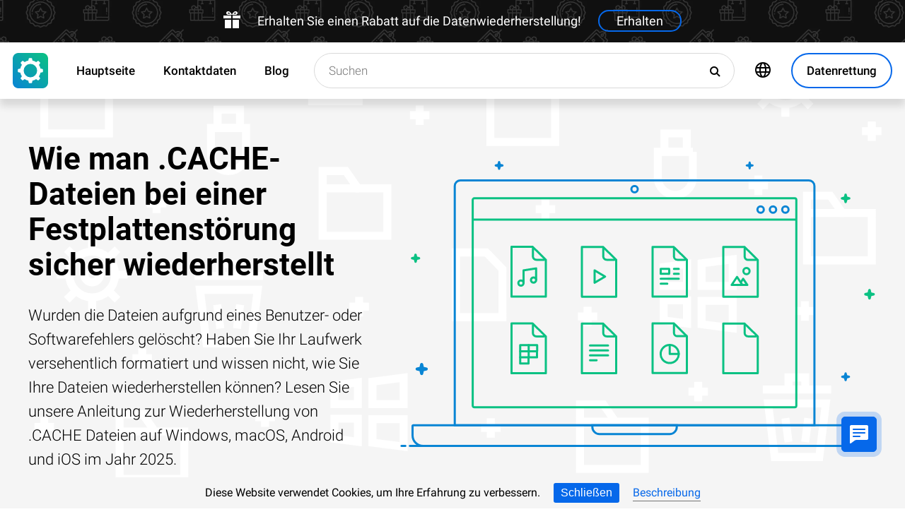

--- FILE ---
content_type: text/html; charset=UTF-8
request_url: https://datenrettungtool.de/cache-datei-wiederherstellen
body_size: 19271
content:
<!DOCTYPE html>

<html lang="de">

<head>
	<meta http-equiv="X-UA-Compatible" content="IE=edge">
	<meta charset="UTF-8" />
	<meta name="viewport" content="width=device-width, initial-scale=1">
	<title>Wie man .CACHE (Cache File)-Dateien bei einer Festplattenstörung sicher wiederherstellt</title>
	<meta name="description" content="Wenn ⭐ .CACHE (Cache File)-Dateien nach einem Systemfehler nicht mehr zugänglich sind, gibt es viele Programme, die Ihnen bei der Wiederherstellung helfen können. Wir zeigen Ihnen, wie Sie die besten Tools nutzen."><meta name="keywords" content="Dateiwiederherstellung, Deutschland"><meta name="robots" content="max-image-preview:large"><link rel="canonical" href="https://datenrettungtool.de/cache-datei-wiederherstellen"><link rel="amphtml" href="https://datenrettungtool.de/cache-datei-wiederherstellen?amp"><meta property="og:locale" content="de_DE"><meta property="og:type" content="website"><meta property="og:title" content="Wie man .CACHE-Dateien bei einer Festplattenstörung sicher wiederherstellt"><meta name="twitter:title" content="Wie man .CACHE-Dateien bei einer Festplattenstörung sicher wiederherstellt"><meta property="og:description" content="Wenn ⭐ .CACHE (Cache File)-Dateien nach einem Systemfehler nicht mehr zugänglich sind, gibt es viele Programme, die Ihnen bei der Wiederherstellung helfen können. Wir zeigen Ihnen, wie Sie die besten Tools nutzen."><meta name="twitter:description" content="Wenn ⭐ .CACHE (Cache File)-Dateien nach einem Systemfehler nicht mehr zugänglich sind, gibt es viele Programme, die Ihnen bei der Wiederherstellung helfen können. Wir zeigen Ihnen, wie Sie die besten Tools nutzen."><meta property="og:url" content="https://datenrettungtool.de/cache-datei-wiederherstellen"><meta property="twitter:url" content="https://datenrettungtool.de/cache-datei-wiederherstellen"><meta property="og:image" content="https://datenrettungtool.de/wp-content/themes/builder/images/de/page-filetype/hetman-partition-recovery.png"><meta name="twitter:image" content="https://datenrettungtool.de/wp-content/themes/builder/images/de/page-filetype/hetman-partition-recovery.png"><meta property="og:site_name" content="Hetman Software"><meta name="twitter:card" content="summary_large_image"><meta property="twitter:domain" content="https://datenrettungtool.de">
		<script type="application/ld+json">
			[
		{
			"@context": "https://schema.org",
			"@type": "FAQPage",
			"mainEntity": [
		{
			"@type": "Question",
			"name": " Welche Programme können verwendet werden, um eine Datei mit der Erweiterung .CACHE zu öffnen?",
			"acceptedAnswer": {
				"@type": "Answer",
				"text": "Es gibt keine spezifischen Programme, die ausschließlich für das Öffnen von .CACHE-Dateien entwickelt wurden. .CACHE-Dateien werden von verschiedenen Programmen und Anwendungen erstellt und enthalten in der Regel zwischengespeicherte Daten oder temporäre Dateien.Die Art der .CACHE-Datei hängt von der Anwendung ab, die sie erstellt hat. Einige gängige Programme, die .CACHE-Dateien erzeugen, sind:Webbrowser: Webbrowser wie Google Chrome, Mozilla Firefox und Microsoft Edge erstellen .CACHE-Dateien, um zwischengespeicherte Webseiten, Bilder und andere Ressourcen zu speichern.Systemprogramme: Einige Systemprogramme können .CACHE-Dateien erstellen, um temporäre Daten zu speichern. Beispiele hierfür sind der Windows-Indexdienst (Windows.edb-Datei) oder der DNS-Cache (dnsapi.dns-Datei).Anwendungen von Drittanbietern: Verschiedene Anwendungen von Drittanbietern können .CACHE-Dateien erstellen, um temporäre Daten zu speichern. Diese Dateien können unterschiedliche Erweiterungen haben und von der spezifischen Anwendung abhängen.Um eine .CACHE-Datei zu öffnen, können Sie versuchen, sie mit einem Texteditor zu öffnen, um den Inhalt anzuzeigen. Beachten Sie jedoch, dass .CACHE-Dateien normalerweise nicht für den direkten Zugriff oder die Anzeige durch den Benutzer gedacht sind. Es wird empfohlen, die .CACHE-Datei nicht zu bearbeiten oder zu löschen, es sei denn, Sie wissen genau, was Sie tun."
			}
		},
		{
			"@type": "Question",
			"name": " Gibt es bestimmte Schritte oder Vorgehensweisen, um eine .CACHE-Datei zu öffnen, die von einem bestimmten Programm erstellt wurde?",
			"acceptedAnswer": {
				"@type": "Answer",
				"text": "Ja, es gibt bestimmte Schritte, um eine .CACHE-Datei zu öffnen, die von einem bestimmten Programm erstellt wurde. Hier sind einige allgemeine Schritte, die Sie befolgen können:Ermitteln Sie das Programm, das die .CACHE-Datei erstellt hat. Normalerweise wird dies durch die Dateierweiterung angezeigt, z.B. .CACHE.Suchen Sie im Internet nach Informationen über das Programm und die .CACHE-Dateien, die es erstellt. Oft gibt es spezifische Anleitungen oder Tools, um diese Dateien zu öffnen.Überprüfen Sie, ob das Programm eine integrierte Funktion zum Öffnen von .CACHE-Dateien hat. In einigen Fällen können Sie die Datei einfach mit dem Programm öffnen und anzeigen.Wenn das Programm keine integrierte Funktion zum Öffnen von .CACHE-Dateien hat, suchen Sie nach speziellen Tools oder Programmen von Drittanbietern, die in der Lage sind, diese Dateien zu öffnen. Es gibt viele Online-Ressourcen und Foren, in denen Sie solche Tools finden können.Laden Sie das geeignete Tool herunter und installieren Sie es auf Ihrem Computer. Befolgen Sie die Anweisungen des Tools, um die .CACHE-Datei zu öffnen.Wenn alle Stricke reißen, können Sie versuchen, die .CACHE-Datei mit einem Texteditor zu öffnen. Öffnen Sie den Texteditor, klicken Sie auf 'Öffnen' und wählen Sie die .CACHE-Datei aus. Beachten Sie jedoch, dass dies nicht immer funktioniert, da .CACHE-Dateien oft in einem binären Format vorliegen.Es ist wichtig zu beachten, dass nicht alle .CACHE-Dateien geöffnet oder angezeigt werden können, da sie möglicherweise spezifische Daten oder Informationen enthalten, die nur von dem Programm interpretiert werden können, das sie erstellt hat."
			}
		},
		{
			"@type": "Question",
			"name": " Was ist der Zweck einer .CACHE-Datei und wie kann man sie erfolgreich öffnen, um auf die darin enthaltenen Informationen zuzugreifen?",
			"acceptedAnswer": {
				"@type": "Answer",
				"text": "Eine .CACHE-Datei ist eine Datei, die von verschiedenen Anwendungen und Systemen verwendet wird, um temporäre Daten zu speichern. Der Zweck einer .CACHE-Datei besteht darin, den Zugriff auf häufig verwendete Daten zu beschleunigen und die Leistung zu verbessern. Um auf die in einer .CACHE-Datei enthaltenen Informationen zuzugreifen, müssen Sie normalerweise die Anwendung verwenden, die die .CACHE-Datei erstellt hat. Die meisten Anwendungen haben jedoch keine integrierte Funktion zum Öffnen von .CACHE-Dateien. Wenn Sie dennoch auf den Inhalt einer .CACHE-Datei zugreifen möchten, können Sie versuchen, die Datei mit einem Texteditor wie Notepad++ oder einem Hex-Editor zu öffnen. Beachten Sie jedoch, dass der Inhalt einer .CACHE-Datei oft in einem binären Format gespeichert ist, das für Menschen schwer lesbar ist. Es ist auch wichtig zu beachten, dass das Öffnen einer .CACHE-Datei und das Ändern der darin enthaltenen Informationen zu unerwarteten Ergebnissen führen kann. Daher wird empfohlen, vor dem Öffnen oder Bearbeiten einer .CACHE-Datei eine Sicherungskopie zu erstellen."
			}
		}]
		},
	{
		"@context": "https://schema.org",
		"@type": "SoftwareApplication",
		"name": "Hetman Partition Recovery™",
		"softwareVersion": "5.1",		
		"description": "Das Tool stellt Daten von allen Geräten wieder her, unabhängig von der Ursache des Datenverlusts.",	
		"operatingSystem": "Windows 7, Windows 8, Windows 8.1, Windows 10, Windows 11, Windows Server 2008, Windows Server 2012, Windows Server 2016, Windows Server 2019",
		"applicationCategory": "UtilitiesApplication",
		"downloadUrl": "https://hetmanrecovery.com/download/hetman_partition_recovery.exe",
		"fileSize": "65 MB",
		
		"author": {
			"@type": "Organization",
			"name": "Hetman Software"
		},
		
		"aggregateRating": {
			"@type": "AggregateRating",
			"ratingValue": "5",
			"reviewCount": "1"
		},
		
		"offers": {
			"@type": "Offer",
			"priceCurrency": "USD",
			"price": "0",
			"url": "https://hetmanrecovery.com/de/hetman_partition_recovery_key.htm?license_type=home_edition"
		}				
	},
		{
			"@context": "https://schema.org",
			"@type": "Article",
			"headline": "Wie man .CACHE-Dateien bei einer Festplattenstörung sicher wiederherstellt",
			"description": "Wenn ⭐ .CACHE (Cache File)-Dateien nach einem Systemfehler nicht mehr zugänglich sind, gibt es viele Programme, die Ihnen bei der Wiederherstellung helfen können. Wir zeigen Ihnen, wie Sie die besten Tools nutzen.",
			"datePublished": "2019-10-14T20:42:12+03:00",
			"dateModified": "2025-10-21T09:07:07+03:00",
			"speakable":
			  {
			  "@type": "SpeakableSpecification",
			  "cssSelector": [
				"._lead_additional"
			  ]
			},
			"mainEntityOfPage": {
				"@type": "WebPage",
				"@id": "https://datenrettungtool.de/cache-datei-wiederherstellen"
			},
			
		"author": {
			"@type": "Person",
			"@id": "https://datenrettungtool.de/de/author/glib-khomenko",
			"name": "Glib Khomenko",
			"description": "Hlib Khomenko ist Übersetzer und IT-Techniker im Unternehmen „Hetman Software“. Der Autor hat eine spezialisierte Hochschulausbildung und hat langjährige Erfahrung in der deutschen Übersetzung. Sie können sowohl Artikel zu Themen lesen, die Sie interessieren, als auch Videos ansehen, denn Autor ist auch Moderator auf dem deutschen Youtube-Kanal. Der Experte hat Deutschland mehrfach besucht und hat dort die notwendigen Erfahrungen gesammelt hat. „Hetman Software entwickelt und verkauft Datenrettungssoftware. Unsere langjährige Erfahrung ermöglicht es uns, die effektivsten Lösungen in diesem Bereich zu entwickeln. Die Arbeit als Übersetzer gibt mir ein gutes Gefühl und ich weiß, dass ich auf dem richtigen Weg bin. Meine Aufgabe ist es, mein Wissen mit unseren Lesern zu teilen.“- sagt IT-Techniker. Ich besuchte Deutschkurse an der Nationalen Taras-Schewtschenko-Universität in Kiew und belegte auch einen Kurs am Goethe-Institut. Ich habe den Kurs mit sehr gutem Erfolg besucht. Mein Studium habe ich im Jahre 2021 an der Staatlichen Pädagogischen Universität Pereyaslav-Chmelnizki Hryhoriy Skovoroda absolviert. (Hauptfach:Sekundarbereich (Sprache und Literatur (Deutsch)). Ich bin mehrmals nach Deutschland gereist, um den Unterricht in der Mittelschule und am Otfried-Preußler-Gymnasium zu besuchen und an Fortbildungsseminaren teilzunehmen.", 
			"url": "https://datenrettungtool.de/de/author/glib-khomenko",
			"image": {
				"@type": "ImageObject",
				"url": "https://hetmanrecovery.com/pic/blog/gleb.khomenko.png",
				"height": "376",
				"width": "376"
			},
			"sameAs": ["https://www.youtube.com/channel/UCFMCeAynTuw2oiMKuaBohlw/featured"]
		},
			
		"editor": {
			"@type": "Person",
			"@id": "https://datenrettungtool.de/de/author/alexandr-shafarenko",
			"name": "Alexandr Shafarenko",
			"description": "Olexander Schafarenko hat langjährige Erfahrungen im Schreiben von Artikeln. Seine Artikel auf dem Blog wurden von Millionen von Benutzern gelesen. Der Autor hat eine spezialisierte Hochschulausbildung und teilt sein Wissen im Bereich IT mit den Lesern. Die Hauptthemen seiner Artikel sind Computerhardware, Datenrettungssoftware, Arbeitsplatzstation -Virtualisierung und RAID-Arrays. Er spricht über die Feinheiten von Speichergeräten und darüber, wie Sie Ihren Computer upgraden und das Betriebssystem konfigurieren können. Der Autor ist auch Moderator auf dem deutschen Youtube-Kanal. Alexanders Hauptaufgabe ist es, den Lesern zu helfen, Technologie effektiv für Arbeit und Spaß zu nutzen.", 
			"url": "https://datenrettungtool.de/de/author/alexandr-shafarenko",
			"image": {
				"@type": "ImageObject",
				"url": "https://hetmanrecovery.com/pic/blog/alexandr.shafarenko.png",
				"height": "376",
				"width": "376"
			},
			"sameAs": ["https://www.youtube.com/channel/UCFMCeAynTuw2oiMKuaBohlw"]
		},
		
		"publisher": {
			"@type": "Organization",
			"@id": "https://hetmanrecovery.com/de/about.htm",
			"name": "Hetman Software",
			"logo": {
				"@type": "ImageObject",
				"url": "https://datenrettungtool.de/pic/blog/cropped-logo-blue-white-600x600-180x180.png"
			}
		},
		"image": ["https://datenrettungtool.de/wp-content/themes/builder/images/de/page-filetype/hetman-partition-recovery.png"]
		},
		{
			"@context": "https://schema.org",
			"@type": "CreativeWorkSeries",
			"name": "Wie man .CACHE-Dateien bei einer Festplattenstörung sicher wiederherstellt",
			"aggregateRating": {
				"@type": "AggregateRating",
				"ratingValue": "5",
				"reviewCount": "2"
			}
		}]
		</script><link rel="preconnect" href="https://fonts.gstatic.com"><link rel="preload" href="https://fonts.gstatic.com/s/roboto/v20/KFOlCnqEu92Fr1MmSU5fCRc4AMP6lbBP.woff2" as="font" crossorigin="anonymous"><link rel="preload" href="https://fonts.gstatic.com/s/roboto/v20/KFOlCnqEu92Fr1MmSU5fABc4AMP6lbBP.woff2" as="font" crossorigin="anonymous"><link rel="preload" href="https://fonts.gstatic.com/s/roboto/v20/KFOlCnqEu92Fr1MmSU5fChc4AMP6lbBP.woff2" as="font" crossorigin="anonymous"><link rel="preload" href="https://fonts.gstatic.com/s/roboto/v20/KFOlCnqEu92Fr1MmSU5fBBc4AMP6lQ.woff2" as="font" crossorigin="anonymous"><link rel="preload" href="https://fonts.gstatic.com/s/roboto/v20/KFOmCnqEu92Fr1Mu72xKKTU1Kvnz.woff2" as="font" crossorigin="anonymous"><link rel="preload" href="https://fonts.gstatic.com/s/roboto/v20/KFOmCnqEu92Fr1Mu5mxKKTU1Kvnz.woff2" as="font" crossorigin="anonymous"><link rel="preload" href="https://fonts.gstatic.com/s/roboto/v20/KFOmCnqEu92Fr1Mu7GxKKTU1Kvnz.woff2" as="font" crossorigin="anonymous"><link rel="preload" href="https://fonts.gstatic.com/s/roboto/v20/KFOmCnqEu92Fr1Mu4mxKKTU1Kg.woff2" as="font" crossorigin="anonymous"><link rel="preload" href="https://fonts.gstatic.com/s/roboto/v20/KFOlCnqEu92Fr1MmEU9fCRc4AMP6lbBP.woff2" as="font" crossorigin="anonymous"><link rel="preload" href="https://fonts.gstatic.com/s/roboto/v20/KFOlCnqEu92Fr1MmEU9fABc4AMP6lbBP.woff2" as="font" crossorigin="anonymous"><link rel="preload" href="https://fonts.gstatic.com/s/roboto/v20/KFOlCnqEu92Fr1MmEU9fChc4AMP6lbBP.woff2" as="font" crossorigin="anonymous"><link rel="preload" href="https://fonts.gstatic.com/s/roboto/v20/KFOlCnqEu92Fr1MmEU9fBBc4AMP6lQ.woff2" as="font" crossorigin="anonymous"><link rel="preload" href="/wp-content/themes/soft/css/styles-google-fonts.css?ver=2" as="style"><link rel="stylesheet" id="styles-google-fonts"  href="/wp-content/themes/soft/css/styles-google-fonts.css?ver=2" type="text/css" media="all"><link rel="preload" href="/wp-content/themes/soft/fonts/icomoon.ttf?xnor0o" as="font" crossorigin="anonymous"><style>@font-face{font-family:"icomoon";src:url("/wp-content/themes/soft/fonts/icomoon.eot?xnor0o");src:url("/wp-content/themes/soft/fonts/icomoon.eot?xnor0o#iefix") format("embedded-opentype"),url("/wp-content/themes/soft/fonts/icomoon.ttf?xnor0o") format("truetype"),url("/wp-content/themes/soft/fonts/icomoon.woff?xnor0o") format("woff"),url("/wp-content/themes/soft/fonts/icomoon.svg?xnor0o#icomoon") format("svg");font-weight:normal;font-style:normal;font-display:block}</style><link rel="preload" href="/wp-content/themes/soft/css/styles.css?ver=119" as="style"><link rel="stylesheet" id="main-style-css"  href="/wp-content/themes/soft/css/styles.css?ver=119" type="text/css" media="all">	<link rel="shortcut icon" href="/favicon.ico" type="image/x-icon">
	<link rel="apple-touch-icon" href="/apple-touch-icon.png">
	<link rel="alternate" href="https://recoveryutility.com/cache-file-recovery-in-united-kingdom" hreflang="en"><link rel="alternate" href="https://recoveryutility.com/cache-file-recovery-in-united-kingdom" hreflang="x-default"><link rel="alternate" href="https://datenrettungtool.de/cache-datei-wiederherstellen" hreflang="de"><link rel="alternate" href="https://odysoft.com/cache-file-recovery-in-usa" hreflang="es"><link rel="alternate" href="https://filerecovery.pl/file-cache-recovery-poland" hreflang="pl"><link rel="alternate" href="https://datarecovery.in.ua/cache-file-recovery" hreflang="uk"><link rel="alternate" href="https://datarecovery.in.ua/ru/cache-file-recovery" hreflang="ru"><link rel="alternate" href="https://datarecoverytool.com.tr/cache-file-recovery-in-turkey" hreflang="tr"><link rel="alternate" href="https://datarecoverytool.it/cache-file-recovery-in-italy" hreflang="it">

	
    <!--[if IE 9]>
		<link rel='stylesheet' href='/wp-content/themes/soft/css/bootstrap-ie9.min.css?ver=1' type='text/css' media='all' />
    <![endif]-->
</head>

<body class="_datenrettungtool_de" >
	
	<script>
				
window.addEventListener("load", function(event) {
	
				if (window.matchMedia("(max-width: 1023px)").matches) {					
				} else {
					
					var top_offset = document.getElementsByClassName('navbar')[0].offsetTop;

					
					back_to_top();	

					function back_to_top() {
						

							document.getElementsByClassName('_nav-arrow__back-to-top')[0].classList.toggle('d-none', (window.pageYOffset <= top_offset));
									
					}

					
					window.addEventListener('scroll', function() {

							back_to_top();	

					}); 
					
					
					var scrollPercentageContainer = document.getElementById('_nav-arrow__back-to-top-percent');

					
					function showPercentage(){

					var scrollPercentage = Math.trunc(document.documentElement.scrollTop / (document.body.clientHeight - window.innerHeight) * 100) + '%';

					scrollPercentageContainer.innerHTML = scrollPercentage;

					}

					
					showPercentage();

					
					document.addEventListener("scroll", showPercentage);					
				}
				

				
					
				cookie_panel_open();	

				function cookie_panel_open() {

						var panel_need = get_cookie_panel();

						document.getElementsByClassName('_cookie-bar')[0].classList.toggle('d-none', (panel_need == 1));

				}

				function set_cookie_panel(value) {

						var date = new Date();

						date.setTime(date.getTime() + (1000*24*60*60*1000));

						var expires = "; expires=" + date.toUTCString();

						document.cookie = "cookie_panel=" + value + expires + "; path=/";
				}

				function get_cookie_panel() {
						var nameEQ = "cookie_panel=";

						var ca = document.cookie.split(';');

						for(var i=0;i < ca.length;i++) {

										var c = ca[i];
										while (c.charAt(0)==' ') c = c.substring(1,c.length);
										if (c.indexOf(nameEQ) == 0) return c.substring(nameEQ.length,c.length);

						}

						return null;
				}

				document.getElementsByClassName('_close_button_cookie_panel')[0].addEventListener('click', cookie_panel_close);

				function cookie_panel_close() {

						set_cookie_panel(1);

						document.getElementsByClassName('_cookie-bar')[0].classList.toggle('d-none', true);

				}				
				
				
				var mobile_menu = document.getElementsByClassName('_navbar__menu-toggle')[0];
				var mobile_search = document.getElementsByClassName('_navbar__search-toggle')[0];

				function show_mobile_menu() {

						
						mobile_menu.classList.toggle( "_navbar__menu-toggle-active" );  

						
						mobile_search.classList.remove( "_navbar__search-toggle-active" ); 

						
						document.body.classList.toggle("no-scroll-y-mobile");

						
						document.getElementsByClassName('_navbar__extra-navigation')[0].classList.toggle("_navbar__mobile-navigation");

						
						document.getElementsByClassName('_navbar__search-bar')[0].classList.add("_navbar__search-bar-mobile-hidden");

						
						document.getElementsByClassName('_navbar__primary-menu')[0].classList.remove("_navbar__primary-menu-mobile-hidden");

						
						document.getElementsByClassName('_navbar__secondary-menu')[0].classList.remove("_navbar__secondary-menu-mobile-hidden");

						
						document.getElementsByClassName('_navbar__extra-navigation')[0].classList.remove("_navbar__mobile-search");		

						
						
				}

				mobile_menu.addEventListener('click', show_mobile_menu);

				function show_mobile_search() {

						
						mobile_search.classList.toggle( "_navbar__search-toggle-active" );  

						
						mobile_menu.classList.remove( "_navbar__menu-toggle-active" ); 

						
						document.body.classList.remove("no-scroll-y-mobile");

						
						document.getElementsByClassName('_navbar__extra-navigation')[0].classList.remove("_navbar__mobile-navigation");

						
						document.getElementsByClassName('_navbar__search-bar')[0].classList.remove("_navbar__search-bar-mobile-hidden");

						
						document.getElementsByClassName('_navbar__primary-menu')[0].classList.add("_navbar__primary-menu-mobile-hidden");

						
						document.getElementsByClassName('_navbar__secondary-menu')[0].classList.add("_navbar__secondary-menu-mobile-hidden");

						
						document.getElementsByClassName('_navbar__extra-navigation')[0].classList.toggle("_navbar__mobile-search");	

						
						
				}	

				mobile_search.addEventListener('click', show_mobile_search);
				
					
				var categories_main_menu = document.getElementsByClassName('_navbar__menu-item-mobile-arrow');

				for (let i = 0; i < categories_main_menu.length; i++) {

						categories_main_menu[i].addEventListener('click', function() {

										categories_main_menu[i].closest('._navbar__dropdown-show').getElementsByClassName('_navbar__dropdown')[0].classList.toggle("d-none");

						}); 

				}	
				
					
				function update_search_with(){

						if (window.matchMedia("(max-width: 1023px)").matches){

										document.getElementsByClassName('_navbar__search-bar')[0].style.cssText = 'width:100%';

						} else {

										var primary_secondary_menu_width = document.getElementsByClassName('_navbar__primary-menu')[0].offsetWidth + document.getElementsByClassName('_navbar__secondary-menu')[0].offsetWidth;

										document.getElementsByClassName('_navbar__search-bar')[0].style.cssText = 'width: calc(100% - ' + ( primary_secondary_menu_width + 35 ) + 'px)';

						}

				};

				update_search_with();
				
				
				
				var addEvent = function(object, type, callback) {

						if (object == null || typeof(object) == 'undefined') return;

						if (object.addEventListener) {

										object.addEventListener(type, callback, false);

						} else if (object.attachEvent) {

										object.attachEvent('on' + type, callback);

						} else {

										object['on'+type] = callback;

						}
				};	

				
				addEvent(window, 'resize', update_search_with);	
				
				
				function video_lazy_loading () {

					function create_video_iframe(video_src, parent_element) {

						var video_frame = document.createElement("iframe");
						video_frame.src = video_src; 
						video_frame.className = '_video-responsive-item';
						video_frame.setAttribute('frameborder', '0');
						video_frame.setAttribute('allowfullscreen', '');
						video_frame.setAttribute('allow', 'autoplay; clipboard-write; encrypted-media; picture-in-picture; web-share');
						video_frame.setAttribute('referrerpolicy', 'strict-origin-when-cross-origin');

						parent_element.innerHTML = video_frame.outerHTML;				  

					}

					var video_list = document.getElementsByClassName('_video_lazy_load');

					[].forEach.call(video_list, function(video) {

						var video_link = '//www.youtube.com/embed/' + video.dataset.video + '?feature=oembed&autoplay=1';

						if (video.dataset.picture == 0) {

							if (video.dataset.rutube == 1) {

							video_link = '//rutube.ru/play/embed/' + video.dataset.video;

							}

							if (video.dataset.dailymotion == 1) {

							video_link = '//www.dailymotion.com/embed/video/' + video.dataset.video;

							}

							create_video_iframe(video_link, video);

							} else {

								video.addEventListener('click', function() {

								create_video_iframe(video_link, video);			

							}); 				  

						}

					});


				}

				video_lazy_loading ();
				
				
				
				
				async function copyTextToClipboard(code) {

				try {

				await navigator.clipboard.writeText(code);

				console.log('Success copy to clipboard');

				} catch (err) {

				console.error('Copy to clipboard failed: ', err);

				};

				};

				
				String.prototype.allReplace = function(obj) {

				var retStr = this;

				for (var x in obj) {
				retStr = retStr.replace(new RegExp(x, 'g'), obj[x]);
				}

				return retStr;

				};

				var copy_code_buttons = document.querySelectorAll("._code-area button");

				[].forEach.call(copy_code_buttons, function(copy_code_button) {

				copy_code_button.addEventListener('click', function(event) {

				var formatted_code = copy_code_button.previousElementSibling.innerHTML.allReplace({ '&#91;':'[' , '&#93;':']' , '&lt;':'<' , '&gt;':'>' , '&nbsp;':'' , '<br>':'' , '&quot;':'"' , '<b>':'' , '</b>':'' , '&amp;':'&' , '&#x60;':'`' })

				copyTextToClipboard(formatted_code);

				var span = document.createElement("span");  

				span.textContent = copy_code_button.dataset.confirmation;

				copy_code_button.setAttribute("disabled", "disabled");

				copy_code_button.parentNode.appendChild(span);  

				setTimeout(function() {

				copy_code_button.parentNode.lastElementChild.remove();
				copy_code_button.removeAttribute("disabled", "disabled");

				}, 600);

				});	

				});
				



function open_chat_window(url, data) {
    
    let form = document.createElement('form');
    form.method = 'POST';
    form.action = url;
    form.target = '_blank'; 

    
    for (let key in data) {
        if (data.hasOwnProperty(key)) {
            let input = document.createElement('input');
            input.type = 'hidden';
            input.name = key;
            input.value = data[key];
            form.appendChild(input);
        }
    }

    
    document.body.appendChild(form);
    form.submit();
    document.body.removeChild(form);
}		

  const el = document.querySelector('.my-live-chat');
  if (el) {
    el.addEventListener('click', function () {
      open_chat_window('https://datenrettungtool.de/chat.htm', {lang: el.dataset.lang, id: el.dataset.id});
    });
  }
		
}, false);

</script>	

	<nav class="nav-wrapper nav-wrapper-active">

		<div class="navbar navbar_sticky">

		<div id="HOLIDAY_BANNER_ID" data-language="1" data-discounts-gifts="Erhalten Sie einen Rabatt auf die Datenwiederherstellung!" data-holiday-class="_header-banner_black-friday" data-url="/cache-datei-wiederherstellen" class="_header-banner" onclick="window.open('/hetman_redirect/hetman_data_recovery_pack_key.htm', '_blank')" rel="nofollow">
	<div class="_header-banner__wrapper _header-banner_black-friday">
		  <div class="_header-banner__container">
            <span class="_header-banner__icon">
                <svg width="24" height="24" viewBox="0 0 24 24">
                    <path d="M11 24h-9v-12h9v12zm0-18h-11v4h11v-4zm2 18h9v-12h-9v12zm0-18v4h11v-4h-11zm4.369-6c-2.947 0-4.671 3.477-5.369 5h5.345c3.493 0 3.53-5 .024-5zm-.796 3.621h-2.043c.739-1.121 1.439-1.966 2.342-1.966 1.172 0 1.228 1.966-.299 1.966zm-9.918 1.379h5.345c-.698-1.523-2.422-5-5.369-5-3.506 0-3.469 5 .024 5zm.473-3.345c.903 0 1.603.845 2.342 1.966h-2.043c-1.527 0-1.471-1.966-.299-1.966z"/>
                </svg>
            </span>   
			<span class="_header-banner__holiday">Erhalten Sie einen Rabatt auf die Datenwiederherstellung!</span>
            <span class="_header-banner__button">Erhalten</span>
		</div>         
	</div>
</div>
			<div class="_navbar__wrapper clearfix">
				<div class="_navbar__base-navigation clearfix">

					<div class="_navbar__logo">
						<a href="https://datenrettungtool.de/" title="Hauptseite"></a>
					</div>

					<div class="_navbar__triggers">
						<ul>
							<li class="_navbar__search-toggle">
								<a class="_navbar__search-link" href="javascript:void(0)" title="Suchen">
									<span class="_navbar__icon-search icon-search"></span>
								</a>
							</li>
							<li class="_navbar__download-base-url">
								<div class="_navbar__download-base-link" onclick="window.open('/hetman_redirect/de/', '_blank')">
									<span class="_navbar__icon-download-base icon-download"></span>
								</div>
							</li>
							<li class="_navbar__menu-toggle">
								<a class="_navbar__menu-link" href="javascript:void(0)" title="Schnellstart">
									<span class="_navbar__icon-menu icon-menu"></span>
								</a>
							</li>
						</ul>
					</div>

				</div>

				<div class="_navbar__extra-navigation clearfix">

				<div class="_navbar__primary-menu"><ul id="menu-de_main" class="menu"><li id="menu-item-17130" class="menu-item menu-item-type-post_type menu-item-object-page menu-item-home current-page-ancestor menu-item-17130 _navbar__menu-item"><a href="https://datenrettungtool.de/" class="_navbar__menu-item-link">Hauptseite</a></li>
<li id="menu-item-17131" class="menu-item menu-item-type-post_type menu-item-object-page menu-item-17131 _navbar__menu-item"><a href="https://datenrettungtool.de/contact.htm" class="_navbar__menu-item-link">Kontaktdaten</a></li>
<li id="menu-item-17132" class="menu-item menu-item-type-taxonomy menu-item-object-category menu-item-17132 _navbar__menu-item"><a href="https://datenrettungtool.de/recovery_news/" class="_navbar__menu-item-link">Blog</a></li>
</ul></div>
        <div class="_navbar__secondary-menu">
            <ul class="menu">

                
        <li class="_navbar__languages-button _navbar__dropdown-show">
            <a class="_navbar__languages-link _navbar__languages-toggle">
                <span class="_navbar__icon-language icon-language"></span>
                <span class="_navbar__text-language">Sprachen</span>
            </a>
            <a class="_navbar__menu-item-mobile-arrow" href="javascript:void(0)"></a>
            <div class="_navbar__dropdown _navbar__languages d-none d-lg-block">
                <ul>
                    
        <li class="_navbar__dropdown-item">
            <a href="https://recoveryutility.com/cache-file-recovery-in-united-kingdom" class="_navbar__dropdown-item-link">Englische</a>
        </li>
    
        <li class="_navbar__dropdown-item">
            <a href="https://odysoft.com/cache-file-recovery-in-usa" class="_navbar__dropdown-item-link">Spanisch</a>
        </li>
    
        <li class="_navbar__dropdown-item">
            <a href="https://filerecovery.pl/file-cache-recovery-poland" class="_navbar__dropdown-item-link">Polieren</a>
        </li>
    
        <li class="_navbar__dropdown-item">
            <a href="https://datarecovery.in.ua/cache-file-recovery" class="_navbar__dropdown-item-link">Ukrainische</a>
        </li>
    
        <li class="_navbar__dropdown-item">
            <a href="https://datarecovery.in.ua/ru/cache-file-recovery" class="_navbar__dropdown-item-link">Russische</a>
        </li>
    
        <li class="_navbar__dropdown-item">
            <a href="https://datarecoverytool.com.tr/cache-file-recovery-in-turkey" class="_navbar__dropdown-item-link">Türkisch</a>
        </li>
    
        <li class="_navbar__dropdown-item">
            <a href="https://datarecoverytool.it/cache-file-recovery-in-italy" class="_navbar__dropdown-item-link">Italienisch</a>
        </li>
    
                </ul>
            </div>
        </li>
    

                <li class="_navbar__download-button">
                    <div onclick="window.open('/hetman_redirect/de/', '_blank')" class="_navbar__download-link">
                        <span class="_navbar__icon-download icon-download"></span>
                        <span class="_navbar__text-download">Datenrettung</span>
                    </div>
                </li>

            </ul>
        </div>
    
				<div class="_navbar__search-bar">
					<div class="_navbar__search-form">
						<form action="https://datenrettungtool.de/">
	<input class="_navbar__search-input" type="search" placeholder="Suchen" value="" name="s" id="s">
	<input type="hidden" name="post_type" value="post">
	<input type="hidden" name="cat" value="2">	
	<button class="_navbar__search-button" name="search" aria-label="Suchen">
		<span class="_navbar__icon-search icon-search"></span>
	</button>
</form>					</div>
				</div>

				</div>
			</div>

		</div>
	</nav>
<article>

        <div class="_fluid-wrapper _fluid-wrapper_gray-devices pt-8 pt-lg-6 pb-8 pb-lg-6">
            <div class="container-fluid _wrapper"> 
                <div class="row clearfix align-items-center">
                    <div class="col-lg-5">
                        <div class="mb-3">
                            <h1 class="_title_3xl">Wie man .CACHE-Dateien bei einer Festplattenstörung sicher wiederherstellt</h1>
                        </div>
                        <div class="mb-6 mb-lg-0">
                            <p class="_lead_additional">Wurden die Dateien aufgrund eines Benutzer- oder Softwarefehlers gelöscht? Haben Sie Ihr Laufwerk versehentlich formatiert und wissen nicht, wie Sie Ihre Dateien wiederherstellen können? Lesen Sie unsere Anleitung zur Wiederherstellung von .CACHE Dateien auf Windows, macOS, Android und iOS im Jahr 2025.
</p>
                        </div>
                    </div>
                    <div class="col-lg-7">
                    <!-- Основной контент -->
                    
    
        <div class="mb-0 position-relative">
            <img src="/wp-content/themes/soft/img/mirrors/files.svg" width="251" height="150" alt="Wie man .CACHE-Dateien bei einer Festplattenstörung sicher wiederherstellt">
        </div>

    
                    </div>
                </div>
                <!-- Дополнительная информация -->
                   
            </div>
        </div>
        <!-- Призыв скачать -->
        

        <div class="_fluid-wrapper _fluid-wrapper_gradient pt-8 pt-lg-10 pb-8 pb-lg-10">
            <div class="container-fluid _wrapper"> 
                <div class="row clearfix">
                    <div class="col-12">
                        <div class="text-center">
                            <span class="d-block d-md-inline">
                                <a class="_button _button_big-hollow-white-bubble" href="/hetman_redirect/de/download.htm" rel="noindex,nofollow">
                                    <span class="_button__icon icon-download"></span>
                                    <span class="_button__text">Datenwiederherstellung</span>
                                </a>
                            </span>
                        </div>
                    </div>
                </div>
            </div>
        </div>

    
        <!-- План -->
        

    

        <div class="_fluid-wrapper _fluid-wrapper_b-border pt-8 pt-lg-10 pb-8 pb-lg-10">
            <div class="container-fluid _wrapper"> 
                <div class="row clearfix">
                    <div class="col-12">
                        <div class="mb-3">
                            <h2 class="_title_2xl">Dateien: Was es ist</h2>
                        </div>
                        <div class="mb-8">
                            <p class="_lead_additional">In einer CACHE-Datei werden kürzlich verwendete Informationen für ein bestimmtes Programm in einem Festplattencache gespeichert. Sie wird von Webbrowsern, Bildbearbeitungsprogrammen und anderen Anwendungen verwendet, um das Laden kürzlich angezeigter Daten zu beschleunigen.</p>
                        </div>
                    </div>
                </div>
                <!-- Основной контент -->
                
    
        <div class="row clearfix">
            <div class="col-lg-9">
                <article class="_post-content _post-builder-content" id="post-content">
                    
                    <p class="_list-control"><label class="_list-control__title" for="_list-control__toggle"><b>Inhalt</b></label></p>
                    <input class="_list-control__check" type="checkbox" id="_list-control__toggle">
                    <ul>
				<li><a href="#plan_6"><b>Was sind die häufigsten Ursachen für den Verlust oder das Versagen von .CACHE?</b></a></li>
    <li><a href="#plan_1"><b>Wie stellt man verlorene Dateien .CACHE her?</b></a></li>
    <li><a href="#plan_2"><b>Programme zum Wiederherstellen von .CACHE Dateien</b></a></li>
    <li>
								<a href="#plan_3"><b>So öffnen Sie Ihre Datei .CACHE</b></a>
								<ul>
												<li><a href="#plan_4"><b>Programme, die .CACHE Dateien öffnen können</b></a></li>
												<li><a href="#plan_5"><b>Weitere Informationen</b></a></li>
								</ul>	
				</li>
</ul>

<p>In einer CACHE-Datei werden kürzlich verwendete Informationen für ein bestimmtes Programm in einem Festplattencache gespeichert. Sie wird von Webbrowsern, Bildbearbeitungsprogrammen und anderen Anwendungen verwendet, um das Laden kürzlich angezeigter Daten zu beschleunigen.</p>

<h3 id="plan_6">Was sind die häufigsten Ursachen für den Verlust oder das Versagen von <b>.CACHE</b>-Dateien?<a href="#plan_6" class="_inner-ico" title="Was sind die häufigsten Ursachen für den Verlust oder das Versagen von .CACHE-Dateien?"></a></h3><p>Es gibt mehrere mögliche Ursachen für den Verlust oder das Versagen von <b>.CACHE</b>-Dateien:</p><ol><li>Systemfehler: Ein plötzlicher Systemabsturz, Stromausfall oder Hardwarefehler kann dazu führen, dass <b>.CACHE</b>-Dateien beschädigt oder gelöscht werden.</li><li>Softwarefehler: Fehler in der Anwendung oder im Betriebssystem können dazu führen, dass <b>.CACHE</b>-Dateien nicht ordnungsgemäß erstellt oder aktualisiert werden.</li><li>Viren oder Malware: Schädliche Programme können <b>.CACHE</b>-Dateien infizieren oder löschen.</li><li>Manuelle Löschung: Benutzer können <b>.CACHE</b>-Dateien versehentlich löschen, wenn sie versuchen, Speicherplatz freizugeben oder das System zu bereinigen.</li><li>Dateisystemprobleme: Fehler im Dateisystem, wie z.B. beschädigte Sektoren oder fehlerhafte Zugriffsrechte, können dazu führen, dass <b>.CACHE</b>-Dateien nicht gelesen oder geschrieben werden können.</li></ol><p>Es ist wichtig zu beachten, dass <b>.CACHE</b>-Dateien in der Regel temporäre Dateien sind, die von Anwendungen zur Speicherung von Zwischendaten verwendet werden. Ihr Verlust oder Versagen führt normalerweise nicht zu schwerwiegenden Problemen, da sie in der Regel automatisch neu erstellt werden können.</p>

<h3 id="plan_1">Wie stellt man verlorene Dateien .CACHE her?<a href="#plan_1" class="_inner-ico" title="Wie stellt man verlorene Dateien .CACHE her?"></a></h3>

<p>Während des Betriebs eines Computers, Laptops oder anderer stationärer und mobiler Geräte treten trotz regelmäßiger Updates und Reinigung Fehler, Einfrierungen, Hardware- oder Systemausfälle auf. Infolgedessen kann eine wichtige <b>.CACHE</b>-Datei gelöscht werden.</p>

<div class="_video-responsive-16by9 _video_lazy_load" data-video="jduJy70ETII" data-title="Wie kann ich Dateien und Ordner wiederherstellen, nachdem ich sie im Papierkorb gelöscht?" data-rutube="0" data-dailymotion="0" data-picture="1">
				<div class="_video-responsive-item">
					<div class="_video-responsive-preview">
						<div class="_video-responsive__text-label">
							<span class="_video-responsive__text-label-ico icon-video"></span>
							<span>Zur Ansicht gehen</span>
						</div>
						<picture>
							<source media="(min-width: 768px)" srcset="/pic/youtube/youtube-1280.webp" type="image/webp">
							<source media="(min-width: 0)" srcset="/pic/youtube/youtube-640.webp" type="image/webp">
							<img src="/pic/youtube/youtube-1280.jpg" alt="Wie kann ich Dateien und Ordner wiederherstellen, nachdem ich sie im Papierkorb gelöscht?" loading="lazy" width="1280" height="720" class="lg-img">
						</picture>
					</div>
				</div>
			</div>
			<p class="_video-caption">
				<span class="_video-caption-ico icon-video"></span>
				<span><a href="https://www.youtube.com/watch?v=jduJy70ETII" target="_blank" rel="nofollow noopener" class="_external-ico">Wie kann ich Dateien und Ordner wiederherstellen, nachdem ich sie im Papierkorb gelöscht?</a></span>
			</p>

<p>Nicht in allen Fällen besteht die einzige Möglichkeit, eine <b>.CACHE</b>-Datei neu wiederherzustellen.</p>

<p>Verwenden Sie <span onclick="window.open('/hetman_redirect/de/', '_blank')" class="_external-ico ahref">Programme zum Wiederherstellen von <b>.CACHE</b> Dateien</span> nach absichtlichem oder versehentlichem Löschen, Formatieren des Speichers oder der Speicherkarte des Geräts, Virusinfektion, Absturz oder Löschen des Speichers wiederherzustellen.</p>

<h3 id="plan_2">Programme zum Wiederherstellen von .CACHE Dateien<a href="#plan_2" class="_inner-ico" title="Programme zum Wiederherstellen von .CACHE Dateien"></a></h3>
<p>Auf der Suche nach Möglichkeiten zur Wiederherstellung von Dateien?</p>
<p>Verwenden Sie <span onclick="window.open('/hetman_redirect/de/hard-drive-data-recovery-software', '_blank')" class="_external-ico ahref"><b>Hetman Partition Recovery</b></span>, wenn Dateien gelöscht werden und diese nicht mehr mit Standard-Systemtools wiederhergestellt werden können.</p>
<div id="post-download">
    
			<div class="_product-insert _product_partition-recovery">
				<div class="_product-insert__box">
					<div class="_product-insert__img"></div>
				</div>
				<div class="_product-insert__txt">
					<div class="_product-insert__title"><span class="_product-insert__title-href" onclick="window.open('/hetman_redirect/de/hard-drive-data-recovery-software', '_blank')" >Partition Recovery™ 5.1</span></div>
					<div class="_product-insert__info">Das Tool stellt Daten von allen Geräten wieder her, unabhängig von der Ursache des Datenverlusts.</div>
				</div>
				<div class="_product-insert__btn">
					<div class="_product-insert__btn-href" onclick="window.open('/hetman_redirect/de/hetman_partition_recovery_download.htm', '_blank')" >Herunterladen</div>
				</div>
			</div>
</div>
<p><b>Dazu machen Sie Folgendes:</b></p>
<ol>
    <li>
        <p><span onclick="window.open('/hetman_redirect/download/hetman_partition_recovery.exe', '_blank')" class="_external-ico ahref">Laden Sie das Programm herunter</span>, installieren Sie es und führen Sie es aus.</p>

    </li>
    <li>
        <p>Das Programm scannt automatisch den Computer und zeigt alle angeschlossenen Festplatten und Wechselmedien sowie die physischen und lokalen Laufwerke an.</p>
        <div itemscope itemtype="https://schema.org/ImageObject"><picture><source srcset="/wp-content/themes/builder/images/de/page-filetype/hetman-partition-recovery.webp" type="image/webp"><img src="/wp-content/themes/builder/images/de/page-filetype/hetman-partition-recovery.png" alt="File Recovery Software" title="File Recovery Software" loading="lazy"  class="lg-img" width="891" height="584" itemprop="contentUrl"></picture><meta itemprop="name" content="File Recovery Software"></div>
    </li>	
    <li>
        <p>Doppelklicken Sie auf das Laufwerk, von dem Sie Dateien wiederherstellen möchten, und wählen Sie die Art der Analyse aus.</p>
        <div itemscope itemtype="https://schema.org/ImageObject"><picture><source srcset="/wp-content/themes/builder/images/de/page-filetype/analysis-type.webp" type="image/webp"><img src="/wp-content/themes/builder/images/de/page-filetype/analysis-type.png" alt="Hetman Partition Recovery - Analysis Type" title="Hetman Partition Recovery - Analysis Type" loading="lazy"  class="lg-img" width="891" height="584" itemprop="contentUrl"></picture><meta itemprop="name" content="Hetman Partition Recovery - Analysis Type"></div>
    </li>				
    <li>
        <p>Nach Abschluss des Scanvorgangs werden Ihnen Dateien zur Wiederherstellung bereitgestellt.</p>
        <div itemscope itemtype="https://schema.org/ImageObject"><picture><source srcset="/wp-content/themes/builder/images/de/page-filetype/files-that-can-be-restored.webp" type="image/webp"><img src="/wp-content/themes/builder/images/de/page-filetype/files-that-can-be-restored.png" alt="Hetman Partition Recovery - Files that Can be Restored" title="Hetman Partition Recovery - Files that Can be Restored" loading="lazy"  class="lg-img" width="927" height="584" itemprop="contentUrl"></picture><meta itemprop="name" content="Hetman Partition Recovery - Files that Can be Restored"></div>
    </li>				
    <li>
        <p>Um die gewünschte Datei zu finden, navigieren Sie zu dem Ordner in der Programmoberfläche, aus dem sie gelöscht wurde. Oder rufen Sie den Ordner «Tiefe Analyse» auf und wählen Sie Ihren Dateityp aus.</p>
        <div itemscope itemtype="https://schema.org/ImageObject"><picture><source srcset="/wp-content/themes/builder/images/de/page-filetype/deep-scan.webp" type="image/webp"><img src="/wp-content/themes/builder/images/de/page-filetype/deep-scan.png" alt="Hetman Partition Recovery - Deep Scan" title="Hetman Partition Recovery - Deep Scan" loading="lazy"  class="lg-img" width="778" height="584" itemprop="contentUrl"></picture><meta itemprop="name" content="Hetman Partition Recovery - Deep Scan"></div>
    </li>			
    <li>
        <p>Wählen Sie die erforderlichen Dateien aus und klicken Sie auf die Schaltfläche «Wiederherstellen».</p>
        <div itemscope itemtype="https://schema.org/ImageObject"><picture><source srcset="/wp-content/themes/builder/images/de/page-filetype/files-List-for-recovery.webp" type="image/webp"><img src="/wp-content/themes/builder/images/de/page-filetype/files-List-for-recovery.png" alt="File Recovery Software - Files List for Recovery" title="File Recovery Software - Files List for Recovery" loading="lazy"  class="lg-img" width="920" height="584" itemprop="contentUrl"></picture><meta itemprop="name" content="File Recovery Software - Files List for Recovery"></div>
    </li>	
    <li>
        <p>Wählen Sie eine der vorgeschlagenen Methoden zum Speichern und Wiederherstellen von Dateien.</p>
        <div itemscope itemtype="https://schema.org/ImageObject"><picture><source srcset="/wp-content/themes/builder/images/de/page-filetype/saving-recovered-files.webp" type="image/webp"><img src="/wp-content/themes/builder/images/de/page-filetype/saving-recovered-files.png" alt="Saving recovered files in Hetman Partition Recovery" title="Saving recovered files in Hetman Partition Recovery" loading="lazy"  class="lg-img" width="920" height="584" itemprop="contentUrl"></picture><meta itemprop="name" content="Saving recovered files in Hetman Partition Recovery"></div>
    </li>				
</ol>			

<h3 id="plan_3">So öffnen Sie Ihre Datei .CACHE?<a href="#plan_3" class="_inner-ico" title="So öffnen Sie Ihre Datei .CACHE?"></a></h3>
<p>Auf der Suche nach Möglichkeiten zur So öffnen Sie Ihre Datei cache File?</p>			

<h4 id="plan_4">Programme, die .CACHE Dateien öffnen können<a href="#plan_4" class="_inner-ico" title="Programme, die .CACHE Dateien öffnen können"></a></h4>


        <table class="files-table">
            
            <tr>
                <th><b>Windows</b></th>
            </tr>
            <tr>
                <td>
                    <img class="files-table__ico" width="32" height="32" src="/wp-content/themes/builder/images/app-icons/default.png" alt="HEX Editor">
                    <span>HEX Editor</span>
                </td>
            </tr>
        
            
            
            	
            
            
        </table>

     


<h4 id="plan_5">Weitere Informationen<a href="#plan_5" class="_inner-ico" title="Weitere Informationen"></a></h4>
<ul>

        <li>
            <p><b>Dateityp:</b> Cache File</p>
        </li>

    

        <li>
            <p><b>Dateierweiterung:</b> .CACHE</p>
        </li>

    

        <li>
            <p><b>Entwickler:</b> N/A</p>
        </li>

    

        <li>
            <p><b>Kategorie:</b> Verschiedene Dateien</p>
        </li>

    

        <li>
            <p><b>Format:</b> N/A</p>
        </li>

    </ul>
                </article>
            </div>

            <div class="d-none d-lg-flex col-lg-3">
                <aside class="_aside-bar">
                    <div class="_aside-bar__section _aside-bar__sticky">
                        <div class="_aside-bar__header">
                            <span class="_title_md">Inhalt</span>
                        </div>
                        <div class="_aside-bar__content">
                            <div class="mb-2">
                                <a class="_button _button_normal-link" href="#post-content">
                                    <span class="_button__icon icon-document-2"></span>
                                    <span class="_button__text">Navigation</span>
                                </a>
                            </div>
                            <div class="mb-2">
                                <a class="_button _button_normal-link" href="#post-download">
                                    <span class="_button__icon icon-download"></span>
                                    <span class="_button__text">Herunterladen</span>
                                </a>
                            </div>
                            <div class="mb-0">
                                <a class="_button _button_normal-link" href="#comments">
                                    <span class="_button__icon icon-message"></span>
                                    <span class="_button__text">Feedback</span>
                                </a>
                            </div>
                        </div>
                    </div>
                </aside>
            </div>
        </div>

    
    
                <!-- Дополнительная информация -->
                            
            </div>
        </div>
        <!-- Призыв скачать -->
        

    

        <div class="_fluid-wrapper _fluid-wrapper_chat pt-8 pt-lg-10 pb-8 pb-lg-10">
            <div class="container-fluid _wrapper"> 
                <div class="row clearfix">
                    <div class="col-12">
                        <div class="mb-3">
                            <h2 class="_title_2xl">Feedback</h2>
                        </div>
                        <div class="mb-8">
                            <p class="_lead_additional">Gerne beantworten wir Ihre Fragen!</p>
                        </div>
                    </div>
                </div>
                <!-- Основной контент -->
                
		<div class="row clearfix">
			<div class="col-12">
			 
		<div class="mb-5">
			<h2 class="_title_lg" id="comments">Bemerkungen (1)<a href="#comments" class="_inner-ico" title="Bemerkungen"></a></h2>
		</div>
		<div class="mb-6">
			<div class="_comment">
				<ul class="_comment__root">	
							<li class="comment even thread-even depth-1 _comment__section" id="comment-1904">
				<div id="div-comment-1904" class="comment-body _comment__item">
				<div class="comment-author vcard _comment__avatar">
			<img alt='Hetman Software: Data Recovery' src='https://secure.gravatar.com/avatar/b9325013127794181ed6421de2973cb045d07ba4e07546161823d493431fc25a?s=56&#038;d=mm&#038;r=g' srcset='https://secure.gravatar.com/avatar/b9325013127794181ed6421de2973cb045d07ba4e07546161823d493431fc25a?s=112&#038;d=mm&#038;r=g 2x' class='avatar avatar-56 photo _comment__photo' height='56' width='56' decoding='async'/>		</div>
		
		<div class="_comment__block">
			<div class="_comment__header">
				<span class="_comment__author">Hetman Software: Data Recovery</span>
				<span class="_comment__date">15.10.2019 10:51 <a href="#comment-1904">#</a> </span>
			</div>
			<div class="_comment__content">
				Wenn Sie Fragen zur Wiederherstellung von Dateien im .CACHE-Format oder anderen Formaten haben, stellen Sie diese in den Kommentaren.			</div>
			<div class="_comment__footer"><a rel="nofollow" class="comment-reply-link" href="https://datenrettungtool.de/cache-datei-wiederherstellen?replytocom=1904#comment-1904" data-commentid="1904" data-postid="9461" data-belowelement="div-comment-1904" data-respondelement="comment-1904" data-replyto="Reply to Hetman Software: Data Recovery" aria-label="Reply to Hetman Software: Data Recovery"><span class="_comment__link _show_comment__reply">Antworten</span></a></div>		</div>		
		
		
				</div>
				</li><!-- #comment-## -->
				</ul>
				<div class="navigation">
								</div>	
			</div>
		</div>

		
	<div class="mb-6">
		
		
		<a class="_comment__button _show_comment__button " id="comment__button" >Kommentar posten</a>
		<div class="_comment _show_comment__form d-none">	
			<div class="_comment__add">
				<div class="_comment__avatar">
					<img class="_comment__photo" src="https://hetmanrecovery.com/wp-content/themes/soft/img/user.png" alt="User" loading="lazy" width="56" height="56">
				</div>
				<div class="_comment__block">
						<div id="respond" class="comment-respond">
		<div class="_comment__form-info"><span class="_comment__form-text">Hinterlasse eine Antwort</span></div><form action="https://datenrettungtool.de/wp-comments-post.php" method="post" id="commentform" class="comment-form _comment__form"><textarea class="_comment__textarea" id="comment" name="comment" placeholder="Beteiligen Sie sich an der Diskussion…"></textarea><div class="_comment__submit-info">Deine Email-Adresse wird nicht veröffentlicht. Erforderliche Felder sind markiert *</div><input class="_comment__input-name" id="author" name="author" type="text" placeholder="Name *" value="" required="required"><input class="_comment__input-email" id="email" name="email" type="email" placeholder="Email *" value="" required="required">


<div class="_comment__submit-info"><p class="comment-form-cookies-consent"><input id="wp-comment-cookies-consent" name="wp-comment-cookies-consent" type="checkbox" value="yes"> <label for="wp-comment-cookies-consent">Speichern Sie meinen Namen und E-Mail in diesem Browser, wenn Sie das nächste Mal einen Kommentar abgeben.</label></p></div>
<div class="g-recaptcha _comment__recaptcha" data-sitekey="6Lcu6cAUAAAAAJ-LbRfr74nTMsnn2heko0-UyF0X"></div><p class="form-submit"><input name="submit" type="submit" id="submit" class="submit _comment__button" value="Kommentar posten" /> <input type='hidden' name='comment_post_ID' value='9461' id='comment_post_ID' />
<input type='hidden' name='comment_parent' id='comment_parent' value='0' />
</p></form>	</div><!-- #respond -->
					
				</div>		
			</div>	
		</div>
	</div>		

			</div>
		</div>
		<div class="row clearfix">
			<div class="col-12">
				<div class="mb-5">
					<div class="_post-footer__info">
						<ul class="_post-footer__info-items">
							<li class="_post-footer__info-item">
								<span class="_post-footer__info-text"><b>Aktualisiert:</b></span>
							</li>
							<li class="_post-footer__info-item">
								<span class="_post-footer__info-text"><time datetime="2025-10-21">21.10.2025 9:07</time></span>
							</li>							
							<!--<li class="_post-footer__info-item">
								<span class="_post-footer__info-text"><b>Veröffentlicht:</b></span>
							</li>
							<li class="_post-footer__info-item">
								<span class="_post-footer__info-text">14.10.2019 20:42</span>
							</li>-->
						</ul>
					</div>
					

		<div class="_post-footer__rating">
			<ul class="_post-footer__rating-items">
				<li class="_post-footer__rating-item">
					<span class="_post-footer__info-text"><b>Bewertungen:</b></span>
				</li>
				<li class="_post-footer__rating-item">
					<span class="_post-footer__info-text">2</span>
				</li>
				<li class="_post-footer__rating-item _post-footer__rating-separator">
					<span class="_post-footer__info-text">/</span>
				</li>
				<li class="_post-footer__rating-item">
					<span class="_post-footer__info-text"><b><label for="rating_value">Bewertung</label>:</b></span>
				</li>
				<li class="_post-footer__rating-item">
					<ul class="_testimonial__stars">
						<li class="_testimonial__star _testimonial_star-checked">
						<span class="icon-star-solid"></span>
						</li>
						<li class="_testimonial__star _testimonial_star-checked">
						<span class="icon-star-solid"></span>
						</li>
						<li class="_testimonial__star _testimonial_star-checked">
						<span class="icon-star-solid"></span>
						</li>
						<li class="_testimonial__star _testimonial_star-checked">
						<span class="icon-star-solid"></span>
						</li>
						<li class="_testimonial__star _testimonial_star-checked">
						<span class="icon-star-solid"></span>
						</li>
					</ul>
				</li>
				<li class="_post-footer__rating-item">
					<form class="_post-footer__rating-form" method="post" action="https://datenrettungtool.de/wp-admin/admin-post.php" id="rating_form">
						<input name="action" type="hidden" id="action" value="rating_form">
						<input name="rating" type="hidden" id="rating" value="5">
						<input name="rating_count" type="hidden" id="rating_count" value="2">
						<input name="post_id" type="hidden" id="post_id" value="9461">
						<input type="hidden" name="_wp_http_referer" value="/cache-datei-wiederherstellen" />
						<div class="_post-footer__rating-form-item">
							<select class="_default-select" name="rating_value" id="rating_value">
								<option value="5">5</option>
								<option value="4">4</option>
								<option value="3">3</option>
								<option value="2">2</option>
								<option value="1">1</option>
							</select>
						</div>
						<div class="_post-footer__rating-form-item">
							<input type="submit" class="_post-footer__rating-button" value="Schätzen">
						</div>
					</form>	
				</li>
			</ul>

		</div>

	
					<div class="_post-footer__languages"><ul class="_post-footer__languages-items"><li class="_post-footer__languages-item"><span class="_post-footer__info-text"><b>In anderen Sprachen:</b></span></li><li class="_post-footer__languages-item"><a class="_post-footer__languages-link" href="https://recoveryutility.com/cache-file-recovery-in-united-kingdom">Englische</a></li><li class="_post-footer__languages-item"><a class="_post-footer__languages-link" href="https://odysoft.com/cache-file-recovery-in-usa">Spanisch</a></li><li class="_post-footer__languages-item"><a class="_post-footer__languages-link" href="https://filerecovery.pl/file-cache-recovery-poland">Polieren</a></li><li class="_post-footer__languages-item"><a class="_post-footer__languages-link" href="https://datarecovery.in.ua/cache-file-recovery">Ukrainische</a></li><li class="_post-footer__languages-item"><a class="_post-footer__languages-link" href="https://datarecovery.in.ua/ru/cache-file-recovery">Russische</a></li><li class="_post-footer__languages-item"><a class="_post-footer__languages-link" href="https://datarecoverytool.com.tr/cache-file-recovery-in-turkey">Türkisch</a></li><li class="_post-footer__languages-item"><a class="_post-footer__languages-link" href="https://datarecoverytool.it/cache-file-recovery-in-italy">Italienisch</a></li></ul></div>
				</div>	
				
		<div class="mb-6">
			<div class="_author-insert">
				<div class="_author-insert__avatar">
					<div itemscope itemtype="https://schema.org/ImageObject"><picture><source srcset="/pic/blog/gleb.khomenko.webp" type="image/webp"><img src="/pic/blog/gleb.khomenko.png" alt="Glib Khomenko" title="Glib Khomenko" loading="lazy"  class="" width="376" height="376" itemprop="contentUrl"></picture><meta itemprop="name" content="Glib Khomenko"></div>
				</div>
				<div class="_author-insert__info">
					<p class="_default-text">Autor: <a href="/de/author/glib-khomenko" class="_default-link" title="Autor:  Glib Khomenko"><b>Glib Khomenko</b></a>, Technischer Schreiber</p>
					<p class="_light-text">Hlib Khomenko ist Übersetzer und IT-Techniker im Unternehmen „Hetman Software“. Der Autor hat eine spezialisierte Hochschulausbildung und hat langjährige Erfahrung in der deutschen Übersetzung.</p>
				</div>
			</div>
		</div>
	
				
		<div class="mb-6">
			<div class="_author-insert">
				<div class="_author-insert__avatar">
					<div itemscope itemtype="https://schema.org/ImageObject"><picture><source srcset="/pic/blog/alexandr.shafarenko.webp" type="image/webp"><img src="/pic/blog/alexandr.shafarenko.png" alt="Alexandr Shafarenko" title="Alexandr Shafarenko" loading="lazy"  class="" width="376" height="376" itemprop="contentUrl"></picture><meta itemprop="name" content="Alexandr Shafarenko"></div>
				</div>
				<div class="_author-insert__info">
					<p class="_default-text">Editor: <a href="/de/author/alexandr-shafarenko" class="_default-link" title="Editor:  Alexandr Shafarenko"><b>Alexandr Shafarenko</b></a>, Technischer Schreiber</p>
					<p class="_light-text">Olexander Schafarenko hat langjährige Erfahrungen im Schreiben von Artikeln. Seine Artikel auf dem Blog wurden von Millionen von Benutzern gelesen. Der Autor hat eine spezialisierte Hochschulausbildung und teilt sein Wissen im Bereich IT mit den Lesern.</p>
				</div>
			</div>
		</div>
	
				<div class="mb-5">
					<h2 id="share" class="_title_lg">Teilen<a href="#share" class="_inner-ico" title="Teilen"></a></h2>
				</div>
				<div class="mb-6">
					<div class="_share">
		<div class="_share"><ul id="menu-0en_share" class="_share__items"><li id="menu-item-63213" class="menu-item menu-item-type-custom menu-item-object-custom menu-item-63213 _share__item"><a title="Facebook" target="_blank" rel="nofollow, noindex, noopener" href="https://www.facebook.com/sharer/sharer.php?u=https://datenrettungtool.de/cache-datei-wiederherstellen" class="_share__item-link _share_facebook"><svg class="_share__social-ico" viewBox="0 0 30 30">
			<path d="M12,11H9v4h3v12h5V15h3.6l0.4-4h-4V9.3c0-1,0.2-1.3,1.1-1.3H21V3h-3.8C13.6,3,12,4.6,12,7.6V11z"></path>
		</svg><div class="_share__title">Facebook</div></a></li>
		<li id="menu-item-63214" class="menu-item menu-item-type-custom menu-item-object-custom menu-item-63214 _share__item"><a title="Twitter" target="_blank" rel="nofollow, noindex, noopener" href="https://twitter.com/intent/tweet?text=Wie&nbsp;man&nbsp;.CACHE-Dateien&nbsp;bei&nbsp;einer&nbsp;Festplattenstörung&nbsp;sicher&nbsp;wiederherstellt+via+@hetmanrecovery-+https://datenrettungtool.de/cache-datei-wiederherstellen" class="_share__item-link _share_twitter"><svg class="_share__social-ico" viewBox="0 0 30 30">
			<path d="M27,7.6c-0.9,0.4-1.8,0.7-2.8,0.8c1-0.6,1.8-1.6,2.2-2.7c-1,0.6-2,1-3.1,1.2c-0.9-1-2.2-1.6-3.6-1.6
			c-3.2,0-5.5,3-4.8,6c-4.1-0.2-7.7-2.2-10.1-5.1C3.4,8.4,4,11.3,6.2,12.7c-0.8,0-1.6-0.2-2.2-0.6c-0.1,2.3,1.6,4.4,3.9,4.9
			c-0.7,0.2-1.5,0.2-2.2,0.1c0.6,2,2.4,3.4,4.6,3.4c-2.1,1.6-4.7,2.3-7.3,2c2.2,1.4,4.8,2.2,7.5,2.2c9.1,0,14.3-7.7,14-14.6
			C25.5,9.4,26.3,8.5,27,7.6z"></path>
		</svg><div class="_share__title">Twitter</div></a></li>
		<li id="menu-item-63215" class="menu-item menu-item-type-custom menu-item-object-custom menu-item-63215 _share__item"><a title="Email" target="_blank" rel="nofollow, noindex, noopener" href="/cdn-cgi/l/email-protection#[base64]" class="_share__item-link _share_email"><svg class="_share__social-ico" viewBox="0 0 24 24">
			<path d="M12.042 23.648c-7.813 0-12.042-4.876-12.042-11.171 0-6.727 4.762-12.125 13.276-12.125 6.214 0 10.724 4.038 10.724 9.601 0 8.712-10.33 11.012-9.812 6.042-.71 1.108-1.854 2.354-4.053 2.354-2.516 0-4.08-1.842-4.08-4.807 0-4.444 2.921-8.199 6.379-8.199 1.659 0 2.8.876 3.277 2.221l.464-1.632h2.338c-.244.832-2.321 8.527-2.321 8.527-.648 2.666 1.35 2.713 3.122 1.297 3.329-2.58 3.501-9.327-.998-12.141-4.821-2.891-15.795-1.102-15.795 8.693 0 5.611 3.95 9.381 9.829 9.381 3.436 0 5.542-.93 7.295-1.948l1.177 1.698c-1.711.966-4.461 2.209-8.78 2.209zm-2.344-14.305c-.715 1.34-1.177 3.076-1.177 4.424 0 3.61 3.522 3.633 5.252.239.712-1.394 1.171-3.171 1.171-4.529 0-2.917-3.495-3.434-5.246-.134z"></path>
		</svg><div class="_share__title">Email</div></a></li>
		<li id="menu-item-63216" class="menu-item menu-item-type-custom menu-item-object-custom menu-item-63216 _share__item"><a title="Reddit" target="_blank" rel="nofollow, noindex, noopener" href="https://www.reddit.com/submit?url=https://datenrettungtool.de/cache-datei-wiederherstellen&amp;title=Wie&nbsp;man&nbsp;.CACHE-Dateien&nbsp;bei&nbsp;einer&nbsp;Festplattenstörung&nbsp;sicher&nbsp;wiederherstellt" class="_share__item-link _share_reddit"><svg class="_share__social-ico" viewBox="0 0 24 24">
			<path d="M24 11.779c0-1.459-1.192-2.645-2.657-2.645-.715 0-1.363.286-1.84.746-1.81-1.191-4.259-1.949-6.971-2.046l1.483-4.669 4.016.941-.006.058c0 1.193.975 2.163 2.174 2.163 1.198 0 2.172-.97 2.172-2.163s-.975-2.164-2.172-2.164c-.92 0-1.704.574-2.021 1.379l-4.329-1.015c-.189-.046-.381.063-.44.249l-1.654 5.207c-2.838.034-5.409.798-7.3 2.025-.474-.438-1.103-.712-1.799-.712-1.465 0-2.656 1.187-2.656 2.646 0 .97.533 1.811 1.317 2.271-.052.282-.086.567-.086.857 0 3.911 4.808 7.093 10.719 7.093s10.72-3.182 10.72-7.093c0-.274-.029-.544-.075-.81.832-.447 1.405-1.312 1.405-2.318zm-17.224 1.816c0-.868.71-1.575 1.582-1.575.872 0 1.581.707 1.581 1.575s-.709 1.574-1.581 1.574-1.582-.706-1.582-1.574zm9.061 4.669c-.797.793-2.048 1.179-3.824 1.179l-.013-.003-.013.003c-1.777 0-3.028-.386-3.824-1.179-.145-.144-.145-.379 0-.523.145-.145.381-.145.526 0 .65.647 1.729.961 3.298.961l.013.003.013-.003c1.569 0 2.648-.315 3.298-.962.145-.145.381-.144.526 0 .145.145.145.379 0 .524zm-.189-3.095c-.872 0-1.581-.706-1.581-1.574 0-.868.709-1.575 1.581-1.575s1.581.707 1.581 1.575-.709 1.574-1.581 1.574z"></path>
		</svg><div class="_share__title">Reddit</div></a></li>
		</ul></div></div>
				</div>

				
			<div class="mb-5">
				<h2 id="faq" class="_title_lg">Fragen und Antworten<a href="#faq" class="_inner-ico" title="Fragen und Antworten"></a></h2>
			</div>
			<div class="mb-6">
				<div class="_faq"><ul class="_faq__items"><li class="_faq__item">
			<div class="_faq__title">
				<div class="_faq__text"> Welche Programme können verwendet werden, um eine Datei mit der Erweiterung .CACHE zu öffnen?</div>
			</div>
			<div class="_faq__content">
				<p>Es gibt keine spezifischen Programme, die ausschließlich für das Öffnen von <b>.CACHE</b>-Dateien entwickelt wurden. <b>.CACHE</b>-Dateien werden von verschiedenen Programmen und Anwendungen erstellt und enthalten in der Regel zwischengespeicherte Daten oder temporäre Dateien.</p><p>Die Art der <b>.CACHE</b>-Datei hängt von der Anwendung ab, die sie erstellt hat. Einige gängige Programme, die <b>.CACHE</b>-Dateien erzeugen, sind:</p><ol><li>Webbrowser: Webbrowser wie Google Chrome, Mozilla Firefox und Microsoft Edge erstellen <b>.CACHE</b>-Dateien, um zwischengespeicherte Webseiten, Bilder und andere Ressourcen zu speichern.</li><li>Systemprogramme: Einige Systemprogramme können <b>.CACHE</b>-Dateien erstellen, um temporäre Daten zu speichern. Beispiele hierfür sind der Windows-Indexdienst (Windows.edb-Datei) oder der DNS-Cache (dnsapi.dns-Datei).</li><li>Anwendungen von Drittanbietern: Verschiedene Anwendungen von Drittanbietern können <b>.CACHE</b>-Dateien erstellen, um temporäre Daten zu speichern. Diese Dateien können unterschiedliche Erweiterungen haben und von der spezifischen Anwendung abhängen.</li></ol><p>Um eine <b>.CACHE</b>-Datei zu öffnen, können Sie versuchen, sie mit einem Texteditor zu öffnen, um den Inhalt anzuzeigen. Beachten Sie jedoch, dass <b>.CACHE</b>-Dateien normalerweise nicht für den direkten Zugriff oder die Anzeige durch den Benutzer gedacht sind. Es wird empfohlen, die <b>.CACHE</b>-Datei nicht zu bearbeiten oder zu löschen, es sei denn, Sie wissen genau, was Sie tun.</p>
			</div>
		</li><li class="_faq__item">
			<div class="_faq__title">
				<div class="_faq__text"> Gibt es bestimmte Schritte oder Vorgehensweisen, um eine .CACHE-Datei zu öffnen, die von einem bestimmten Programm erstellt wurde?</div>
			</div>
			<div class="_faq__content">
				<p>Ja, es gibt bestimmte Schritte, um eine <b>.CACHE</b>-Datei zu öffnen, die von einem bestimmten Programm erstellt wurde. Hier sind einige allgemeine Schritte, die Sie befolgen können:</p><ol><li>Ermitteln Sie das Programm, das die <b>.CACHE</b>-Datei erstellt hat. Normalerweise wird dies durch die Dateierweiterung angezeigt, z.B. <b>.CACHE</b>.</li><li>Suchen Sie im Internet nach Informationen über das Programm und die <b>.CACHE</b>-Dateien, die es erstellt. Oft gibt es spezifische Anleitungen oder Tools, um diese Dateien zu öffnen.</li><li>Überprüfen Sie, ob das Programm eine integrierte Funktion zum Öffnen von <b>.CACHE</b>-Dateien hat. In einigen Fällen können Sie die Datei einfach mit dem Programm öffnen und anzeigen.</li><li>Wenn das Programm keine integrierte Funktion zum Öffnen von <b>.CACHE</b>-Dateien hat, suchen Sie nach speziellen Tools oder Programmen von Drittanbietern, die in der Lage sind, diese Dateien zu öffnen. Es gibt viele Online-Ressourcen und Foren, in denen Sie solche Tools finden können.</li><li>Laden Sie das geeignete Tool herunter und installieren Sie es auf Ihrem Computer. Befolgen Sie die Anweisungen des Tools, um die <b>.CACHE</b>-Datei zu öffnen.</li><li>Wenn alle Stricke reißen, können Sie versuchen, die <b>.CACHE</b>-Datei mit einem Texteditor zu öffnen. Öffnen Sie den Texteditor, klicken Sie auf "Öffnen" und wählen Sie die <b>.CACHE</b>-Datei aus. Beachten Sie jedoch, dass dies nicht immer funktioniert, da <b>.CACHE</b>-Dateien oft in einem binären Format vorliegen.</li></ol><p>Es ist wichtig zu beachten, dass nicht alle <b>.CACHE</b>-Dateien geöffnet oder angezeigt werden können, da sie möglicherweise spezifische Daten oder Informationen enthalten, die nur von dem Programm interpretiert werden können, das sie erstellt hat.</p>
			</div>
		</li><li class="_faq__item">
			<div class="_faq__title">
				<div class="_faq__text"> Was ist der Zweck einer .CACHE-Datei und wie kann man sie erfolgreich öffnen, um auf die darin enthaltenen Informationen zuzugreifen?</div>
			</div>
			<div class="_faq__content">
				<p>Eine <b>.CACHE</b>-Datei ist eine Datei, die von verschiedenen Anwendungen und Systemen verwendet wird, um temporäre Daten zu speichern. Der Zweck einer <b>.CACHE</b>-Datei besteht darin, den Zugriff auf häufig verwendete Daten zu beschleunigen und die Leistung zu verbessern. </p><p>Um auf die in einer <b>.CACHE</b>-Datei enthaltenen Informationen zuzugreifen, müssen Sie normalerweise die Anwendung verwenden, die die <b>.CACHE</b>-Datei erstellt hat. Die meisten Anwendungen haben jedoch keine integrierte Funktion zum Öffnen von <b>.CACHE</b>-Dateien. </p><p>Wenn Sie dennoch auf den Inhalt einer <b>.CACHE</b>-Datei zugreifen möchten, können Sie versuchen, die Datei mit einem Texteditor wie Notepad++ oder einem Hex-Editor zu öffnen. Beachten Sie jedoch, dass der Inhalt einer <b>.CACHE</b>-Datei oft in einem binären Format gespeichert ist, das für Menschen schwer lesbar ist. </p><p>Es ist auch wichtig zu beachten, dass das Öffnen einer <b>.CACHE</b>-Datei und das Ändern der darin enthaltenen Informationen zu unerwarteten Ergebnissen führen kann. Daher wird empfohlen, vor dem Öffnen oder Bearbeiten einer <b>.CACHE</b>-Datei eine Sicherungskopie zu erstellen.</p>
			</div>
		</li></ul></div>	
			</div>	
			

			</div>
		</div>
                <!-- Дополнительная информация -->
                            
            </div>
        </div>
        <!-- Призыв скачать -->
        

    </article>
	
   
   
   <a onClick="window.scroll({top: 0, behavior: 'smooth'});" class="_nav-arrow _nav-arrow__back-to-top d-none">
        <span class="_nav-arrow_ico icon-top-arrow"></span>
        <div id='_nav-arrow__back-to-top-percent'></div>
    </a>

    <div class="_cookie-bar d-none">Diese Website verwendet Cookies, um Ihre Erfahrung zu verbessern. <button class="_close_button_cookie_panel">Schließen</button> <a href="/privacy.htm" class="_default-link">Beschreibung</a></div>	


		
			<div class="container-fluid _wrapper mb-5">
			
				

		<nav class="_breadcrumb">
			<ol itemscope itemtype="https://schema.org/BreadcrumbList">
				<li itemprop="itemListElement" itemscope itemtype="https://schema.org/ListItem"><a itemprop="item" rel="home" href="/"><span itemprop="name">Hauptseite</span></a><meta itemprop="position" content="1"></li><li itemprop="itemListElement" itemscope itemtype="https://schema.org/ListItem"><a itemprop="item" href="https://datenrettungtool.de/dateiwiederherstellung-in-deutschland/"><span itemprop="name">Dateiwiederherstellung in Deutschland</span></a><meta itemprop="position" content="2"></li><li itemprop="itemListElement" itemscope itemtype="https://schema.org/ListItem"><a itemprop="item" href="https://datenrettungtool.de/wiederherstellung-von-verschiedene-dateien"><span itemprop="name">Wiederherstellung von Verschiedene Dateien</span></a><meta itemprop="position" content="3"></li>
				<li itemprop="itemListElement" itemscope="" itemtype="https://schema.org/ListItem"><span itemprop="name" class="_breadcrumb__active">Wie man .CACHE-Dateien bei einer Festplattenstörung sicher wiederherstellt</span><meta itemprop="position" content="4"></li>
			</ol>
		</nav>
	
		 
			</div>
				
			
		
    <footer class=" _fluid-wrapper_gray">
        <!--
        <div class="_fluid-wrapper pt-5 pt-lg-8 pb-4 pb-lg-5">
            <div class="container-fluid _wrapper"> 
                <div class="row clearfix">
                    <div class="col-12">
                        <ul class="_custom-ul _custom-ul__left-arrow-ico">
                            
    
        <li>
            <p class="_default-text">
                <a href="https://datenrettungtool.de/datenrettung-in-deutschland" class="_default-link">Datenrettung in Deutschland</a>
            </p>
        </li>

    
    
        <li>
            <p class="_default-text">
                <a href="https://datenrettungtool.de/nas-recovery" class="_default-link">NAS Datenrettung</a>
            </p>
        </li>

    
    
        <li>
            <p class="_default-text">
                <a href="https://datenrettungtool.de/usb-flash-drive-recovery" class="_default-link">USB-Stick Datenrettung</a>
            </p>
        </li>

    
    
        <li>
            <p class="_default-text">
                <a href="https://datenrettungtool.de/windows-recovery-pc-notebook" class="_default-link">Windows Datenrettung</a>
            </p>
        </li>

    
    
        <li>
            <p class="_default-text">
                <a href="https://datenrettungtool.de/dateiwiederherstellung-in-deutschland/" class="_default-link">Dateiwiederherstellung in Deutschland</a>
            </p>
        </li>

    
    
        <li>
            <p class="_default-text">
                <a href="https://datenrettungtool.de/mobile-phone-data-recovery" class="_default-link">Smartphone Datenrettung</a>
            </p>
        </li>

    
    
        <li>
            <p class="_default-text">
                <a href="https://datenrettungtool.de/photocamera-photo-recovery" class="_default-link">Kamera Datenrettung</a>
            </p>
        </li>

    
    
        <li>
            <p class="_default-text">
                <a href="https://datenrettungtool.de/ssd-sshd-data-recovery" class="_default-link">Datenrettung SSD und SSHD</a>
            </p>
        </li>

    
    
        <li>
            <p class="_default-text">
                <a href="https://datenrettungtool.de/datenrettung-nach-windows-bsod-fehler/" class="_default-link">Datenrettung nach Windows BSOD Fehler</a>
            </p>
        </li>

    
    
        <li>
            <p class="_default-text">
                <a href="https://datenrettungtool.de/video-recovery-car-dvr-camcorder" class="_default-link">Datenrettung von DVRs und Kameras</a>
            </p>
        </li>

    
    
        <li>
            <p class="_default-text">
                <a href="https://datenrettungtool.de/laptop-data-recovery" class="_default-link">Datenrettung vom Laptop</a>
            </p>
        </li>

    
    
        <li>
            <p class="_default-text">
                <a href="https://datenrettungtool.de/hdd-data-recovery" class="_default-link">Datenrettung von Festplattendaten</a>
            </p>
        </li>

    
    
        <li>
            <p class="_default-text">
                <a href="https://datenrettungtool.de/fehlerbehebung-smart-festplatte-fehler" class="_default-link">Fehlerbehebung S.M.A.R.T. Festplatte Fehler</a>
            </p>
        </li>

    
    
        <li>
            <p class="_default-text">
                <a href="https://datenrettungtool.de/desktop-monoblock-data-recovery" class="_default-link">Desktop Datenrettung</a>
            </p>
        </li>

    
    
        <li>
            <p class="_default-text">
                <a href="https://datenrettungtool.de/memory-card-data-recovery" class="_default-link">SD-Karte Datenrettung</a>
            </p>
        </li>

    
    
        <li>
            <p class="_default-text">
                <a href="https://datenrettungtool.de/mp3-player-data-recovery" class="_default-link">Datenrettung MP3-Player</a>
            </p>
        </li>

    
    
        <li>
            <p class="_default-text">
                <a href="https://datenrettungtool.de/photocamera-errors" class="_default-link">Fehlerliste der Fotoapparate nach den Herstellern</a>
            </p>
        </li>

    	
                        </ul>
                    </div>
                </div>
            </div>
        </div>
        -->
        <div class="_fluid-wrapper _fluid-wrapper_dark-gray pt-3 pt-lg-5 pb-1 pb-lg-2">
            <div class="container-fluid _wrapper"> 

                <div class="row clearfix">

                    

        <div class="col-md-6 col-lg-4">
            <div class="mb-2">
                <a class="_button _button_white-link" href="https://recoveryutility.com/" rel="nofollow" target="_blank">
                    <span class="_button__icon icon-language"></span>
                    <span class="_button__text">recoveryutility.com</span>
                </a>
            </div>
        </div>

    

        <div class="col-md-6 col-lg-4">
            <div class="mb-2">
                <a class="_button _button_white-link" href="https://filerecovery.pl/" rel="nofollow" target="_blank">
                    <span class="_button__icon icon-language"></span>
                    <span class="_button__text">filerecovery.pl</span>
                </a>
            </div>
        </div>

    

        <div class="col-md-6 col-lg-4">
            <div class="mb-2">
                <a class="_button _button_white-link" href="https://datarecovery.in.ua/" rel="nofollow" target="_blank">
                    <span class="_button__icon icon-language"></span>
                    <span class="_button__text">datarecovery.in.ua</span>
                </a>
            </div>
        </div>

    

        <div class="col-md-6 col-lg-4">
            <div class="mb-2">
                <a class="_button _button_white-link" href="https://odysoft.com/" rel="nofollow" target="_blank">
                    <span class="_button__icon icon-language"></span>
                    <span class="_button__text">odysoft.com</span>
                </a>
            </div>
        </div>

    

        <div class="col-md-6 col-lg-4">
            <div class="mb-2">
                <a class="_button _button_white-link" href="https://datarecoverytool.com.tr/" rel="nofollow" target="_blank">
                    <span class="_button__icon icon-language"></span>
                    <span class="_button__text">datarecoverytool.com.tr</span>
                </a>
            </div>
        </div>

    

        <div class="col-md-6 col-lg-4">
            <div class="mb-2">
                <a class="_button _button_white-link" href="https://datarecoverytool.it/" rel="nofollow" target="_blank">
                    <span class="_button__icon icon-language"></span>
                    <span class="_button__text">datarecoverytool.it</span>
                </a>
            </div>
        </div>

    
                </div>

            </div>
        </div>
                
        <div class="_footer">
            <div class="_footer__wrapper">

                <div class="_footer__layer-bottom clearfix">
    
                    <ul class="_footer__contacts">
	<li class="_footer__text">Adresse: USA, 340 S Lemon AVE, Walnuss CA 91789</li>
	<li class="_footer__text">Telefon: +1 (213) 221-37-44</li>
	<li class="_footer__text">Arbeitszeit: Montag bis Freitag von 9:00 bis 18:00 Uhr (+ 3 GMT)</li>
</ul>    
                    <ul class="_footer__copyright">
                        <li>
                            <ul id="menu-pl_sub_footer" class="_footer__copyright-navigation"><li id="menu-item-17133" class="menu-item menu-item-type-post_type menu-item-object-page menu-item-17133 _footer__copyright-navigation-item"><a href="https://datenrettungtool.de/terms-conditions.htm" class="_footer__copyright-navigation-link">Nutzungsbestimmungen</a></li>
<li id="menu-item-17134" class="menu-item menu-item-type-post_type menu-item-object-page menu-item-17134 _footer__copyright-navigation-item"><a href="https://datenrettungtool.de/privacy.htm" class="_footer__copyright-navigation-link">Datenschutz-Bestimmungen</a></li>
</ul>                        </li>
                        <li class="_footer__text">© 2008 - 2025 Hetman Software.</li>
                        <li class="_footer__text">Alle Rechte vorbehalten.</li>
                    </ul>
    
                </div>

            </div>   
        </div>

    </footer>
	
		
	<div data-id="9461" data-lang="de" class="my-live-chat">
        <svg viewBox="0 0 30 30" >
<path d="M26,2H4C2.9,2,2,2.9,2,4v23.1c0,0.8,0.9,1.2,1.5,0.7l5.4-4c0.7-0.5,1.6-0.8,2.6-0.8H26c1.1,0,2-0.9,2-2V4
				C28,2.9,27.1,2,26,2z M16,19H7c-0.6,0-1-0.4-1-1c0-0.6,0.4-1,1-1h9c0.6,0,1,0.4,1,1C17,18.6,16.6,19,16,19z M23,14H7
				c-0.6,0-1-0.4-1-1c0-0.6,0.4-1,1-1h16c0.6,0,1,0.4,1,1C24,13.6,23.6,14,23,14z M23,9H7C6.4,9,6,8.6,6,8c0-0.6,0.4-1,1-1h16
				c0.6,0,1,0.4,1,1C24,8.6,23.6,9,23,9z"/>
</svg>	</div>	

    <script data-cfasync="false" src="/cdn-cgi/scripts/5c5dd728/cloudflare-static/email-decode.min.js"></script><script>
	window.addEventListener("load", 
		function(event) {
				
			var faq_titles = document.getElementsByClassName('_faq__title');
				
			[].forEach.call(faq_titles, function(faq_title){
				
				faq_title.addEventListener('click', function() {

					faq_title.parentNode.classList.toggle('_faq_active');
				
				});
				
			});
		}, false);
</script><script>
	
	window.addEventListener("load", 
		function(event) {
			
			var show_comment_button = document.getElementsByClassName("_show_comment__button")[0];
			var comment_form = document.getElementsByClassName("_show_comment__form")[0];

			function show_comment_form() {
				show_comment_button.classList.add("d-none");
				comment_form.classList.remove("d-none");
				
				let script = document.createElement('script');
				script.src = "https://www.google.com/recaptcha/api.js";
				
				comment_form.appendChild(script); 
			}; 
			
			
			if (show_comment_button){
								show_comment_button.addEventListener('click', function() {

												show_comment_form();

								});	
				}
			
			var reply_link_list = document.getElementsByClassName("_show_comment__reply");

			[].forEach.call(reply_link_list, function(reply_link) {
				
				reply_link.addEventListener('click', function() {
				
					show_comment_form();
						
				});			
				
			});
			
		}, false);
		
</script>	


<script defer src="https://static.cloudflareinsights.com/beacon.min.js/vcd15cbe7772f49c399c6a5babf22c1241717689176015" integrity="sha512-ZpsOmlRQV6y907TI0dKBHq9Md29nnaEIPlkf84rnaERnq6zvWvPUqr2ft8M1aS28oN72PdrCzSjY4U6VaAw1EQ==" data-cf-beacon='{"version":"2024.11.0","token":"b7fdf5138341432e8bfa29c62e57f8f1","r":1,"server_timing":{"name":{"cfCacheStatus":true,"cfEdge":true,"cfExtPri":true,"cfL4":true,"cfOrigin":true,"cfSpeedBrain":true},"location_startswith":null}}' crossorigin="anonymous"></script>
</body>
</html>
<!--Сache Callback 2025-10-21 15:51:44-->